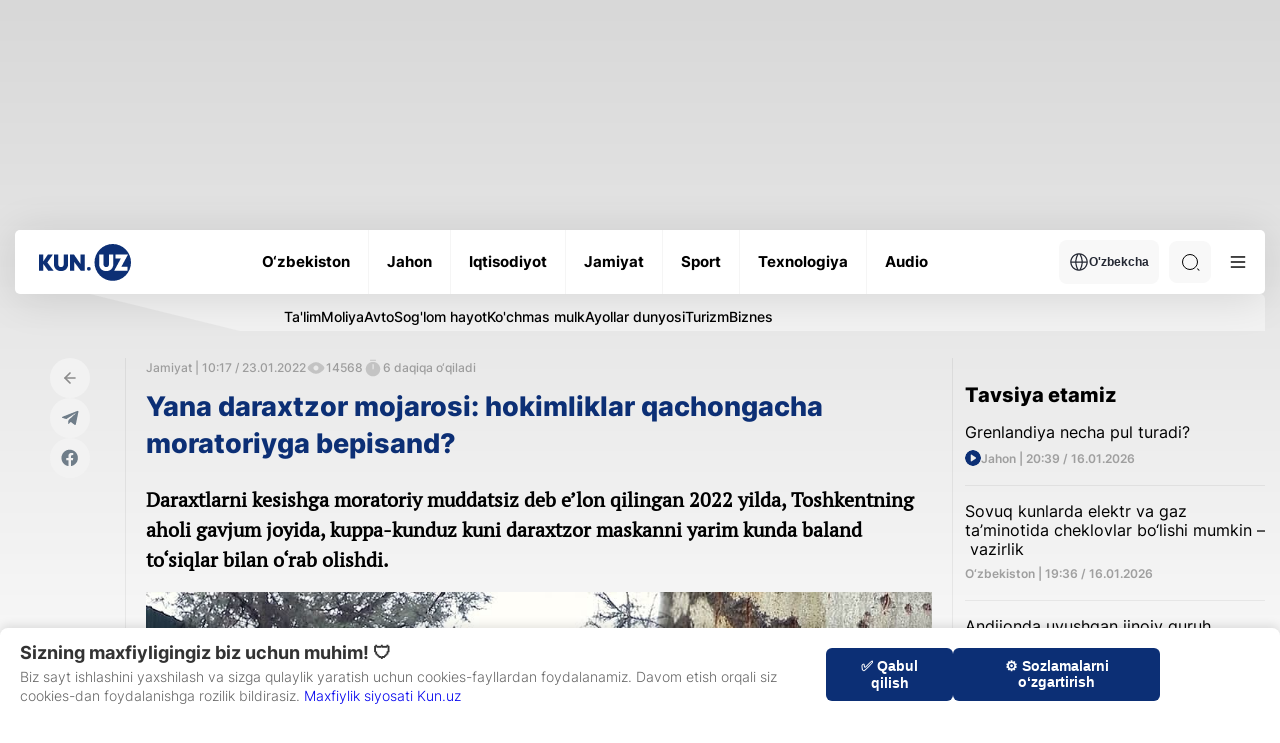

--- FILE ---
content_type: text/html; charset=UTF-8
request_url: https://kun.uz/news/2022/01/23/yana-daraxtzor-mojarosi-hokimliklar-qachongacha-moratoriyga-bepisand
body_size: 23126
content:
<!DOCTYPE html>
<html lang="uz">
<head>
    <meta charset="UTF-8" />
    <meta http-equiv="X-UA-Compatible" content="IE=edge" />
    <meta name="viewport" content="width=device-width, initial-scale=1.0" />
    <meta name="author" content="kunu.uz">
    <meta name="description" content="Daraxtlarni kesishga moratoriy muddatsiz deb e’lon qilingan 2022 yilda, Toshkentning aholi gavjum joyida, kuppa-kunduz kuni daraxtzor maskanni yarim kunda baland to‘siqlar bilan o‘rab olishdi.">
<meta name="keywords" content="Yangiliklar,xabarlar,eng so‘nggi yangiliklar, Dunyo Sport">
<meta property="og:title" content="Yana daraxtzor mojarosi: hokimliklar qachongacha moratoriyga bepisand?">
<meta property="og:description" content="Daraxtlarni kesishga moratoriy muddatsiz deb e’lon qilingan 2022 yilda, Toshkentning aholi gavjum joyida, kuppa-kunduz kuni daraxtzor maskanni yarim kunda baland to‘siqlar bilan o‘rab olishdi.">
<meta property="og:type" content="article">
<meta property="og:url" content="https://kun.uz/news/2022/01/23/yana-daraxtzor-mojarosi-hokimliklar-qachongacha-moratoriyga-bepisand">
<meta property="og:locale" content="uz-Latn-UZ">
<meta type="image/jpeg" name="link" href="https://storage.kun.uz/source/8/ssX8XMufzX3CxtXD87TYgtJ6396lAEGz.jpg" rel="image_src">
<meta property="og:image" content="https://storage.kun.uz/source/8/ssX8XMufzX3CxtXD87TYgtJ6396lAEGz.jpg">
<meta property="og:image:secure_url" content="https://storage.kun.uz/source/8/ssX8XMufzX3CxtXD87TYgtJ6396lAEGz.jpg">
<meta property="og:image:alt" content="Yana daraxtzor mojarosi: hokimliklar qachongacha moratoriyga bepisand?">
<meta property="og:site_name" content="Kun.uz">
<link href="/assets/66844a27/css/style.min.css?v=1761064581" rel="stylesheet">
<link href="/assets/66844a27/css/modal.css?v=1752165492" rel="stylesheet">
<link href="/assets/ce4f617e/desktop.css?v=1749135647" rel="stylesheet">
<link href="/assets/e2e8a64a/styleVast.css?v=1747338320" rel="stylesheet">
<script>var jsonLDData = [{"@context":"http:\/\/schema.org","@type":"NewsArticle","image":"https:\/\/storage.kun.uz\/source\/8\/ssX8XMufzX3CxtXD87TYgtJ6396lAEGz.jpg","headline":"Yana daraxtzor mojarosi: hokimliklar qachongacha moratoriyga bepisand?","description":"Daraxtlarni kesishga moratoriy muddatsiz deb e’lon qilingan 2022 yilda, Toshkentning aholi gavjum joyida, kuppa-kunduz kuni daraxtzor maskanni yarim kunda baland to‘siqlar bilan o‘rab olishdi.","datePublished":"2022-01-23T15:17:52+05:00","author":{"@type":"Person","name":"Bobur Akmalov"},"url":"http:\/\/kun.uz\/news\/2022\/01\/23\/yana-daraxtzor-mojarosi-hokimliklar-qachongacha-moratoriyga-bepisand","mainEntityOfPage":{"@type":"WebPage","@id":"http:\/\/kun.uz\/news\/2022\/01\/23\/yana-daraxtzor-mojarosi-hokimliklar-qachongacha-moratoriyga-bepisand"},"keywords":["дарахт","Чилонзор тумани","мораторий"]},{"@context":"http:\/\/schema.org","@type":"Organization","url":"https:\/\/kun.uz\/","name":"Kun.uz","logo":{"@type":"ImageObject","url":"https:\/\/kun.uz\/static\/desktop\/img\/icons\/logo-light.svg"},"contactPoint":[{"@type":"ContactPoint","telephone":"+99878 113 10 10","contactType":"sales"}],"sameAs":["https:\/\/www.facebook.com\/kunuznews","https:\/\/www.youtube.com\/@kunuz_official","https:\/\/www.x.com\/KunUzNews","https:\/\/www.instagram.com\/kun.uz","https:\/\/telegram.me\/kunuzofficial"]}];
var script = document.createElement("script");
script.type = "application/ld+json";
script.text = JSON.stringify(jsonLDData);
document.head.appendChild(script);</script>    <link rel="preconnect" href="https://fonts.googleapis.com" />
    <link rel="preconnect" href="https://fonts.gstatic.com" crossorigin />
    <title>Yana daraxtzor mojarosi: hokimliklar qachongacha moratoriyga bepisand?</title>
    <link rel="shortcut icon" href="/favicon.ico?v=1" />
    <link rel="apple-touch-icon" sizes="180x180" href="/apple-touch-icon.png">
    <link rel="icon" type="image/png" sizes="32x32" href="/favicon32x32.png">
    <link rel="icon" type="image/png" sizes="16x16" href="/favicon1616.png">
    <link rel="icon" type="image/png" href="/favicon.png">
    <link rel="icon" href="/favicon.png" type="image/x-icon">
    

    <meta name="csrf-param" content="_csrf">
<meta name="csrf-token" content="Uqpsu6d2kyBc_xkGz8BTXgyCNMbukxMt98xooOJ9hLAN0z3W1zDDdAOxKzOZrmYkSM5Ol4TGVhqZmyzXkwy34A==">
    <script src="https://yastatic.net/pcode/adfox/loader.js" crossorigin="anonymous"></script>
    <style>
        .news-inner__content-page p {
            margin: 26px 0 !important;
        }
    </style>
</head>
<body class="light">
<!-- Google tag (gtag.js) -->
<script async src="https://www.googletagmanager.com/gtag/js?id=G-QE3KSKDYBZ"></script>
<script>
    window.dataLayer = window.dataLayer || [];
    function gtag(){dataLayer.push(arguments);}
    gtag('js', new Date());
    gtag('config', 'G-QE3KSKDYBZ');

    document.addEventListener("DOMContentLoaded", function () {
        const modal = document.getElementById('consentModal');
        const consent = localStorage.getItem('ga_consent');

        if (!modal) {
            console.error("Error: #consentModal not found!");
            return;
        }

        if (consent === null) {
            modal.style.display = 'block';

            document.getElementById('accept-consent').addEventListener('click', function () {
                const consentSettings = {
                    'ad_storage': 'granted',
                    'analytics_storage': 'granted',
                    'personalization_storage': 'granted',
                    'functionality_storage': 'granted',
                    'security_storage': 'granted'
                };

                localStorage.setItem('ga_consent', JSON.stringify(consentSettings));
                gtag('consent', 'default', consentSettings);
                gtag('js', new Date());
                gtag('config', 'GA_MEASUREMENT_ID');
                modal.style.display = 'none';
            });

            document.getElementById('reject-consent').addEventListener('click', function () {
                localStorage.setItem('ga_consent', 'denied');
                gtag('consent', 'update', { 'analytics_storage': 'denied' });
                modal.style.display = 'none';
            });
        }
    });


</script>
<!-- Yandex.Metrika counter -->
<script type="text/javascript">
    (function (d, w, c) {
        (w[c] = w[c] || []).push(function() {
            try {
                w.yaCounter22022599 = new Ya.Metrika({
                    id:22022599,
                    clickmap:true,
                    trackLinks:true,
                    accurateTrackBounce:true,
                    webvisor:true
                });
            } catch(e) { }
        });

        var n = d.getElementsByTagName("script")[0],
            s = d.createElement("script"),
            f = function () { n.parentNode.insertBefore(s, n); };
        s.type = "text/javascript";
        s.async = true;
        s.src = "https://mc.yandex.ru/metrika/watch.js";

        if (w.opera == "[object Opera]") {
            d.addEventListener("DOMContentLoaded", f, false);
        } else { f(); }
    })(document, window, "yandex_metrika_callbacks");


</script>
<noscript><div><img src="https://mc.yandex.ru/watch/22022599" style="position:absolute; left:-9999px;" alt="" /></div></noscript>
<!-- /Yandex.Metrika counter -->
        <div id="consentModal" class="consent-modal">
        <div class="consent-modal-content">
            <div class="consent-text-section">
                <h2 class="consent-title">Sizning maxfiyligingiz biz uchun muhim! 🛡</h2>
                <p class="consent-text">
                    Biz sayt ishlashini yaxshilash va sizga qulaylik yaratish uchun cookies-fayllardan foydalanamiz. Davom etish orqali siz cookies-dan foydalanishga rozilik bildirasiz.                    <span style="color:darkblue"><a href="/page/consent" target="_blank" style="display: inline;">Maxfiylik siyosati Kun.uz</a></span>

                </p>
            </div>
            <div class="consent-buttons">
<!--                <button id="customize-consent" class="consent-btn customize-btn">--><!--</button>-->
                <button id="accept-consent" class="consent-btn accept-btn">✅ Qabul qilish</button>
                <button id="reject-consent" class="consent-btn reject-btn">⚙️ Sozlamalarni o‘zgartirish</button>
            </div>
        </div>
    </div>


    <div class="main">
    <div class="container">
        <div class='main-ad-banner'> <div id='adfox_163358652822099952'></div>
      <script>
          window.yaContextCb.push(()=>{
              Ya.adfoxCode.create({
                  ownerId: 367651,
                  containerId: 'adfox_163358652822099952',
                  params: {
                      pp: 'g',
                      ps: 'eudb',
                      p2: 'hhiz'
                  }
              })
          })
      </script></div>    </div>
        <header class="header">
            <div class="container">
                <div class="header-wrapper">
                    <div class="header-bottom"><div class="header-bottom__wrap"><a href="/" class="header-bottom__logo">        <img class="logo-light" src="/assets/66844a27/img/icons/logo-light.svg" alt="Logo" /><img class="logo-dark" src="/assets/66844a27/img/icons/logo-dark.svg" alt="Logo" /></a><ul class="header-bottom__list"><li class="header-bottom__item"><a href="/news/category/uzbekiston" class="header-bottom__link"><span data-text="O‘zbekiston"> O‘zbekiston </span> </a></li><li class="header-bottom__item"><a href="/news/category/jahon" class="header-bottom__link"><span data-text="Jahon"> Jahon </span> </a></li><li class="header-bottom__item"><a href="/news/category/iqtisodiyot" class="header-bottom__link"><span data-text="Iqtisodiyot"> Iqtisodiyot </span> </a></li><li class="header-bottom__item"><a href="/news/category/jamiyat" class="header-bottom__link"><span data-text="Jamiyat"> Jamiyat </span> </a></li><li class="header-bottom__item"><a href="/news/category/sport" class="header-bottom__link"><span data-text="Sport"> Sport </span> </a></li><li class="header-bottom__item"><a href="/news/category/texnologiya" class="header-bottom__link"><span data-text="Texnologiya"> Texnologiya </span> </a></li><li class="header-bottom__item"><a href="/news/audio/list" class="header-bottom__link"><span data-text="Audio"> Audio </span> </a></li></ul><div class="header-bottom__right"><div class="header-bottom__lang"><button class="header-bottom__lang-btn"><img src="/assets/66844a27/img/icons/language.svg" alt="" />O'zbekcha</button><ul class="header-bottom__lang-list"><li class="header-bottom__lang-item"><a class="lang-link" href="/changelang/kr?c=%2Fkr%2Fnews%2F2022%2F01%2F23%2Fyana-daraxtzor-mojarosi-hokimliklar-qachongacha-moratoriyga-bepisand">Ўзбекча</a></li><li class="header-bottom__lang-item"><a class="lang-link" href="/changelang/ru?c=%2Fru%2Fnews%2F2022%2F01%2F23%2Fyana-daraxtzor-mojarosi-hokimliklar-qachongacha-moratoriyga-bepisand">Русский</a></li><li class="header-bottom__lang-item"><a class="lang-link" href="/changelang/en?c=%2Fen%2Fnews%2F2022%2F01%2F23%2Fyana-daraxtzor-mojarosi-hokimliklar-qachongacha-moratoriyga-bepisand">English</a></li></ul></div><div class="header-bottom__search"><form action="/news/search" method="get"><input type="text" id="search-input" class="header-bottom__search-input" name="q" value="" placeholder="Qidiruv" required="true"> <div class="search-button center-position"><div class="search-icon"></div></div></form></div><button class="header-bottom__menu">
              <svg width="24" height="24" viewBox="0 0 100 100">
                <path class="line line1"
                  d="M 20,29.000046 H 80.000231 C 80.000231,29.000046 94.498839,28.817352 94.532987,66.711331 94.543142,77.980673 90.966081,81.670246 85.259173,81.668997 79.552261,81.667751 75.000211,74.999942 75.000211,74.999942 L 25.000021,25.000058" />
                <path class="line line2" d="M 20,50 H 80" />
                <path class="line line3"
                  d="M 20,70.999954 H 80.000231 C 80.000231,70.999954 94.498839,71.182648 94.532987,33.288669 94.543142,22.019327 90.966081,18.329754 85.259173,18.331003 79.552261,18.332249 75.000211,25.000058 75.000211,25.000058 L 25.000021,74.999942" />
              </svg>
            </button></div></div></div><div class="header-categories">
            <div class="header-categories__wrapper">
                <ul class="header-categories__list"><li class="header-categories__item">
                <a href="https://kun.uz/news/category/talim" class="header-categories__link">Ta'lim</a>
              </li><li class="header-categories__item">
                <a href="https://kun.uz/news/category/moliya" class="header-categories__link">Moliya</a>
              </li><li class="header-categories__item">
                <a href="https://kun.uz/news/category/avto" class="header-categories__link">Avto</a>
              </li><li class="header-categories__item">
                <a href="https://kun.uz/news/category/soglom-hayot" class="header-categories__link">Sog'lom hayot</a>
              </li><li class="header-categories__item">
                <a href="https://kun.uz/news/category/kuchmas-mulk" class="header-categories__link">Ko'chmas mulk</a>
              </li><li class="header-categories__item">
                <a href="https://kun.uz/news/category/ayollar-dunyosi" class="header-categories__link">Ayollar dunyosi</a>
              </li><li class="header-categories__item">
                <a href="https://kun.uz/news/category/turizm" class="header-categories__link">Turizm</a>
              </li><li class="header-categories__item">
                <a href="https://kun.uz/news/category/biznes" class="header-categories__link">Biznes</a>
              </li></ul>
            </div>
        </div><div class="header-dropdown">
            <div class="header-dropdown__menu">
              <ul class="header-dropdown__list">
                <li class="header-dropdown__item">
                  <a href="/news/list?f=video" class="header-dropdown__link"> - Videolavhalar </a>
                </li>
                <li class="header-dropdown__item">
                  <a href="/news/list?f=photo" class="header-dropdown__link"> - Fotolavhalar </a>
                </li>
                <li class="header-dropdown__item">
                  <a href="/news/actual" class="header-dropdown__link"> - Dolzarb xabarlar </a>
                </li><li class="header-dropdown__item"><a href="/news/time/hayotiy-hikoyalar" class="header-dropdown__link"> - Hayotiy hikoyalar </a></li></ul>
              <ul class="header-dropdown__list"><li class="header-dropdown__item">
                  <a href="/news/editors-choice" class="header-dropdown__link"> - Muharrir tanlovi</a>
                </li>
                <li class="header-dropdown__item">
                  <a href="/authored" class="header-dropdown__link"> - Maqolalar </a>
                </li>
                <li class="header-dropdown__item">
                  <a href="/time/news" class="header-dropdown__link"> - Kun mavzulari </a>
                </li>
                <li class="header-dropdown__item">
                  <a href="/our-team" class="header-dropdown__link"> - Bizning jamoa</a>
                </li>
              </ul>
              <ul class="header-dropdown__list active">
                <li class="header-dropdown__item">
                  <a href="/page/reklama" class="header-dropdown__link"> -  Reklama tariflari </a>
                </li>
                <li class="header-dropdown__item">
                  <a href="/page/reklama#mediakit" class="header-dropdown__link"> - Media kit </a>
                </li>
                
              </ul>
              <div class="header-dropdown__img">
              <div class="--light">
              <img src="/assets/66844a27/img/business-bg.png" alt=""/>
              <img src="/assets/66844a27/img/business-bg-img.png" alt=""/>
            </div>
            <div class="--dark">
              <img src="/assets/66844a27/img/business-bg-dark.png" alt=""/>
              <img src="/assets/66844a27/img/business-bg-img-dark.png" alt=""/>
            </div>
                
              </div>
            </div>
            <div class="header-dropdown__settings">
              <h4 class="header-dropdown__settings-title">Qoʻshimcha funksionallar</h4>
              <ul class="header-dropdown__settings-list">
                
                <li class="header-dropdown__settings-item">
                  <p class="header-dropdown__settings-text">Tungi ko‘rinish</p>
                  <div class="header-dropdown__settings-theme">
                    <input type="checkbox" id="theme" />
                    <label for="theme">Toggle</label>
                    <div class="moon"></div>
                    <div class="sun"></div>
                  </div>
                </li>
              </ul>
            </div><div class="header-dropdown__regions"><li class="region-item active"><a href="/region/toshkent" class="region-item__link">Toshkent sh.</a></li><li class="region-item active"><a href="/region/qoraqalpogiston" class="region-item__link">Qoraqalpog‘iston</a></li><li class="region-item active"><a href="/region/andijon" class="region-item__link">Andijon</a></li><li class="region-item active"><a href="/region/fargona" class="region-item__link">Farg‘ona</a></li><li class="region-item active"><a href="/region/namangan" class="region-item__link">Namangan</a></li><li class="region-item active"><a href="/region/samarqand" class="region-item__link">Samarqand</a></li><li class="region-item active"><a href="/region/buxoro" class="region-item__link">Buxoro</a></li><li class="region-item active"><a href="/region/xorazm" class="region-item__link">Xorazm</a></li><li class="region-item active"><a href="/region/surxondaryo" class="region-item__link">Surxondaryo</a></li><li class="region-item active"><a href="/region/qashqadaryo" class="region-item__link">Qashqadaryo</a></li><li class="region-item active"><a href="/region/jizzax" class="region-item__link">Jizzax</a></li><li class="region-item active"><a href="/region/sirdaryo" class="region-item__link">Sirdaryo</a></li><li class="region-item active"><a href="/region/toshkent-viloyati" class="region-item__link">Toshkent vil.</a></li><li class="region-item active"><a href="/region/navoiy" class="region-item__link">Navoiy</a></li></div></div>                </div>
            </div>
        </header>
        <main>
            <div class="news-inner">
    <div class="container">
        <div class="news-inner__block">
            <div class="news-inner__left">
                <div class="news-inner__head">
                    <div class="news-inner__wrapper">
                        <div class="news-inner__socials-wrapper">
                            <div class="news-inner__socials">
                                <a href="/" class="news-inner__socials-link">
                                    <img src="/assets/66844a27/img/icons/page-back.svg" alt="" />
                                </a>
                                <a href="#" class="news-inner__socials-link s_telegram">
                                    <svg width="22" height="22" viewBox="0 0 29 29" fill="none" xmlns="http://www.w3.org/2000/svg">
                                        <path
                                                d="M12.4457 17.3222L12.087 22.5112C12.6002 22.5112 12.8224 22.2845 13.089 22.0122L15.4949 19.6472L20.4803 23.4024C21.3946 23.9265 22.0388 23.6505 22.2854 22.5372L25.5578 6.7658L25.5587 6.76487C25.8487 5.3747 25.0699 4.83108 24.1791 5.17212L4.94413 12.7465C3.63138 13.2706 3.65126 14.0233 4.72097 14.3644L9.63859 15.9376L21.0612 8.58623C21.5988 8.2201 22.0876 8.42268 21.6855 8.78881L12.4457 17.3222Z"
                                                fill="#6F7D89"
                                        />
                                    </svg>
                                </a>
                                <a href="#" class="news-inner__socials-link s_facebook">
                                    <svg width="22" height="22" viewBox="0 0 29 29" fill="none" xmlns="http://www.w3.org/2000/svg">
                                        <path
                                                d="M14.0758 3.52441C8.08825 3.52441 3.23438 8.40796 3.23438 14.4321C3.23438 19.8765 7.19893 24.389 12.3819 25.2073V17.5851H9.62912V14.4321H12.3819V12.029C12.3819 9.29528 14.0004 7.78523 16.4768 7.78523C17.6629 7.78523 18.9036 7.99827 18.9036 7.99827V10.6826H17.5365C16.1898 10.6826 15.7698 11.5234 15.7698 12.386V14.4321H18.7766L18.296 17.5851H15.7698V25.2073C20.9527 24.389 24.9173 19.8765 24.9173 14.4321C24.9173 8.40796 20.0633 3.52441 14.0758 3.52441Z"
                                                fill="#6F7D89"
                                        />
                                    </svg>
                                </a>
                            </div>
                        </div>
                        <div class="news-inner__content">
                            <div class="news-inner__content-head">
                                <div class="news-inner__content-stats">
                                    <span>Jamiyat | 10:17 / 23.01.2022 </span>

                                    <div class="news-inner__content-stats-info">
                                        <span class="eye-icon"></span>
                                        <span>14568</span>
                                    </div>
                                    <div class="news-inner__content-stats-info">
                                        <span class="timer-icon"></span>
                                        <span>6 daqiqa o‘qiladi</span>
                                    </div>
                                                                        
                                </div>
                                <h1 class="news-inner__content-title" style="font-size:1.6875em;">Yana daraxtzor mojarosi: hokimliklar qachongacha moratoriyga bepisand?</h1>
                                                                <p class="news-inner__content-desc">Daraxtlarni kesishga moratoriy muddatsiz deb e’lon qilingan 2022 yilda, Toshkentning aholi gavjum joyida, kuppa-kunduz kuni daraxtzor maskanni yarim kunda baland to‘siqlar bilan o‘rab olishdi.</p>
                                                                                                 <div class="news-inner__content-page">
                                    <div id="videoContainer"
    data-vast-url="https://yandex.ru/ads/adfox/389950/getCode?p1=dlduf&p2=hiuy&puid1=&puid2=&puid3=&puid4="
    data-vast-skip-text="O'tkazib yuborish"
    data-youtube-url="https://www.youtube.com/embed/tU2mc_inlZg">

    <div id="initialPlayerState" style="position: relative; width: 100%; height: 100%; cursor: pointer;">
        <img id="adImage" src="https://storage.kun.uz/source/8/ssX8XMufzX3CxtXD87TYgtJ6396lAEGz.jpg" alt="Video thumbnail" style="width: 100%; height: 100%; display: block;">
        <div id="playButtonOverlay">
            <div class="playIconTriangle"></div>
        </div>
    </div>
     <div id="clickThroughOverlay" style="display: none; position: absolute; top: 0; left: 0; width: 100%; height: 100%; cursor: pointer; z-index: 10;"></div>

    <video id="vastVideo" controls playsInline style="display: none;"></video>
        {Yii::t(}
    <div id="skipCountdown">O'tkazib yuborish 6s</div>
    <button id="skipButton">O'tkazib yuborish</button>

    <div id="youtubePlayer"></div>
</div>

<p dir="auto">Voqea Chilonzor tumani 3-daha, Chilonzor savdo markazi deb nomlanadigan hududda, tuman prokuraturasi binosining ro‘parasida, katta yo‘l yoqasida ro‘y bergan.</p>

<p dir="auto">Yaqindagina Yunusobod tumani va Andijon shahrida sodir bo‘lgan voqealar, bu holatlarning rezonansi va jamoatchilikning kuchli noroziligi yerlarni sotayotgan, qurilishga ruxsat berayotgan hokimliklar-u yerni sotib olayotgan investorlarga ogohlik qo‘ng‘irog‘i o‘laroq yangramayapti, shekilli.</p>

<p dir="auto">Kun.uz muxbiri voqeani o‘rganish uchun Chilonzorga yo‘l oldi va aytilgan hududda 4 metrli baland to‘siqlar ro‘parasidan chiqdi.</p>

<figure class="image"><img alt="" src="https://storage.kun.uz/source/8/svqnKvC_iAt57sxyFflqhRqybyFAT3TU.jpg" />
<figcaption>Daraxtzor o‘rab olinishidan oldingi holat</figcaption>
</figure>

<figure class="image"><img alt="" src="https://storage.kun.uz/source/8/ZMUNb2xTYfLyoo_W5PMEzpgwO7YTqA2P.jpg" />
<figcaption>Daraxtzor o‘rab olinganidan keyingi holat</figcaption>
</figure>

<p dir="auto">Dastlab o‘rab olingan hudud atrofidagi biznes egalarini tingladik. Ular to‘satdan bir kunning ichida, hech kimga tushuntirish bermasdan to‘siq o‘rnatib tashlangani, bu yerda nimalar bo‘layotganini tushunmayotganlarini aytishdi.</p>

<p dir="auto">Biz holat bo‘yicha Chilonzor tumani hokimligi mas’ul vakili Sardor Maqsudov bilan bog‘landik. Bizning so‘rovimizga labbay deya voqea joyiga yetib kelgan mas’ul holatdan xabardor ekanini bildirdi.</p>

<p dir="auto">Toshkent shahar hokimining 2020 yil 3 sentyabrdagi qaroriga ko‘ra, Dream House Stroy kompaniyasiga Chilonzor 3-dahasidagi mazkur yerdan 20 sotix ajratilgan. Shu yerga tutash obektlar egalari esa ko‘rsatilgan 20 sotix emas, 40 sotix yer o‘rab olinganini ma’lum qilishdi.</p>

<p dir="auto"><img alt="" height="741" src="https://storage.kun.uz/source/8/v6EAKHITLjOiGF_iznl4wNigb4VSnmdW.jpg" width="500" /></p>

<p dir="auto"><img alt="" height="741" src="https://storage.kun.uz/source/8/F41D5ih2XQutlySFiB1E78MwDF_RkbS4.jpg" width="500" /></p>

<p dir="auto">Biz investor bilan bog‘lanishga harakat qildik va o‘zini shu joyning egasi va investor deb tanishtirgan Umar G‘afforov kameraga gapirishni istamagani holda daraxtlarni xatlovdan o‘tkazish uchun Ekologiya qo‘mitasi vakillari va bizga o‘rab olingan hudud darvozasini ochib berdi.</p>

<p dir="auto">U hududda birorta daraxtga zarar yetkazmasligini, kichik daraxtlarni yaqin atrofdagi bo‘sh yerga ko‘chirib o‘tkazib, parvarishini nazoratga olishini, katta daraxtlarga ziyon yetkazmagan holda qurilish qilishga va’da berdi. Investorning so‘zlariga ko‘ra, bu yerda biznes markaz va mehmonxona barpo etiladi.</p>

<p dir="auto"><img alt="ckRdGJuW1olJ_j5iNnjuXBdNnrUkzhTZ.jpg (720×1067)" height="741" src="https://storage.kun.uz/source/8/ckRdGJuW1olJ_j5iNnjuXBdNnrUkzhTZ.jpg" width="500" /></p>

<p dir="auto">Voqea joyiga yetib kelgan tuman ekologiya inspektori O‘ktam O‘tkirov, Ekopolitsiya safdori Faxriddin Hamzayev va daraxtlar xatlovini amalga oshirgan tuman inspektori Farhod Boltaboyev hududdagi barcha daraxtlar saqlab qolish uchun nazoratga olinganini ta’kidlashdi.</p>

<p dir="auto"><img alt="" src="https://storage.kun.uz/source/8/tWrnQs483pJaIO_Wo7gNj5ZJMFsT2vim.jpg" /></p>

<p dir="auto">Yana bir holat e’tiborli. Hudud profilaktika inspektori va mahalla raisi ekologlarning chaqirig‘iga binoan voqea joyiga yetib kelishdi. Lekin nozir bizga: &ldquo;Kameraga intervyu bermayman&rdquo; degan bo‘lsa, mahalla raisi hatto ismini aytishni istamadi. Voqeadan bexabarman, degan mahalla oqsoqoli bir necha bor hokimlikka qo‘ng‘iroq qilib, voqea yuzasidan gaplashganiga, o‘zini voqeadan xabari bor-u, bunday tus olishini kutmagan odamdek tutganiga guvoh bo‘ldik. Bexabarlikmi shu? Qiziq, o‘z mahallasida katta bir hududni, boz ustiga ko‘cha yoqasidagi daraxtzorni kimdir 4 metrli to‘siq bilan o‘rab olarkan-da, raisning xabari bo‘lmas ekan.</p>

<p dir="auto">Uchastka nozirlari qachondan intervyudan qochadigan bo‘lib qolishdi? Nega ular o‘z hududlarida bo‘layotgan voqea haqida aqalli ikki og‘iz tushuntirish berishmaydi? Yo Ichki ishlar vazirligidan ruxsatsiz &ldquo;gapirmaysanlar&rdquo; degan topshiriq bo‘lganmi?</p>

<p dir="auto"><img alt="" src="https://storage.kun.uz/source/8/OoLdRxUgFh2ElY3JiNk4vGt6SpqQ-XKu.jpg" /></p>

<p dir="auto"><img alt="" src="https://storage.kun.uz/source/8/mtr9iPVgoazkp46SceroU2X3m0hbeT5.jpg" /></p>

<p dir="auto">To‘g‘ri, biz kimdan intervyu olmaylik, kimga mikrofon va kamera tutmaylik, avvalo roziligini olamiz. Shunga yarasha butun boshli mahalla noziri bo‘layotgan voqealarni ko‘ra turib, hammani xotirjam qilib qo‘yishi mumkin edi-ku. Bu borada IIV matbuot xizmati munosabat bildirsa, faqat xursand bo‘lar edik.</p>

<p dir="auto">Rostini aytganda, investor bu hududda nima qurishi o‘zining ishi. Biz masalaning bu tomonlariga aralashmaymiz. Ehtimol, kompaniya egalari bu yerni olayotganida daraxtzor ekanini bilmagandir ham, lekin joyni ajratib berayotgan hokimlik-chi? Masala shudir: Toshkent shahar hokimligi Prezident farmoni asosida daraxtlarni kesishga qo‘yilgan moratoriydan bexabar bo‘lganmi? Axir 2020 yilda ham moratoriy amalda edi-ku. Nahotki quyuq daraxtzor bo‘lgan yerlar shu taxlit sotilib ketgan?</p>

<p dir="auto">Bu birinchi va oxirgi holat emas-ku, to‘g‘rimi? Ekologiya sohasini yoritar ekanmiz, biz bu kabi holatlarga takror va takror duch kelyapmiz. Nega? Nega bog‘lar, xiyobonlar, ko‘p qavatli uylar va boshqa joylardagi daraxtzorlardan iborat joylar investitsiya va biznes niqobi ostida sotib yuborilyapti? Buning oxiri bormi?</p>

<p dir="auto"><img alt="" src="https://storage.kun.uz/source/8/ucKVcBXUn9Ndp1bt7qN77L7PWsi0-rEv.jpg" /></p>

<p dir="auto"><img alt="" src="https://storage.kun.uz/source/8/05q1Y0Y7SevIqvz1e5qSY4yTV3SP5hOg.jpg" /></p>

<p dir="auto">Endilikda, moratoriy muddatsiz uzaytirilgach, davlat rahbarining o‘zi &ldquo;Yashil makon&rdquo; loyihasini shaxsan nazoratiga olgach, vaziyat o‘zgarar? Balki bundan buyog‘iga qarorlar qayta ko‘rib chiqilib, avvalroq o‘ylamay-netmay investorlarga berib yuborilgan yashil maydonlar qaytarib olinar? Axir shahar aholiniki-ku. Oddiy odamlardan bunday dam olish va kislorod zonalari tortib olinaversa, ertaga bizdan keyin nima, cho‘l qoladimi?</p>

<p dir="auto">Umid qilamiz, bu kabi keyslar qayta ko‘rib chiqiladi. Kun.uz esa o‘zi yoritgan holatlarning keyingi taqdirini ham nazorat qiladi va voqealar rivojini kuzatib boradi.</p>

<p dir="auto">Maqsadimiz &ndash; ekologiya ham, biznes egasi ham zarar ko‘rmasin. Halol va to‘g‘ri ish yuritadigan kompaniyalar ko‘paysin, ular o‘ziga va xalqqa naf keltiradigan loyihalarni amalga oshirsin, ekologiya ham bundan zarar ko‘rmasin.</p>

<p dir="auto" style="text-align:right"><strong>Bobur Akmalov,<br />
Kun.uz muxbiri<br />
Tasvirchi:<br />
Azimjon Vohidov</strong></p>

                                    <div id="adv">
                                        <div id="adfox_163671557394827494"></div>
                                        <script>
                                            window.yaContextCb.push(()=>{
                                                Ya.adfoxCode.create({
                                                    ownerId: 367651,
                                                    containerId: 'adfox_163671557394827494',
                                                    params: {
                                                        pp: 'h',
                                                        ps: 'feps',
                                                        p2: 'hjmx'
                                                    }
                                                })
                                            })
                                        </script>
                                    </div>
                                </div>
                            </div>
                                                            <div class="news-inner__author">

                                    <svg width="24" height="24" viewBox="0 0 24 24" fill="none" xmlns="http://www.w3.org/2000/svg">
                                        <path d="M12 12C14.21 12 16 10.21 16 8C16 5.79 14.21 4 12 4C9.79 4 8 5.79 8 8C8 10.21 9.79 12 12 12ZM12 14C9.33 14 4 15.34 4 18V20H20V18C20 15.34 14.67 14 12 14Z" fill="#6F7D89"/>
                                    </svg>
                                    <span>Muallif:&nbsp;</span>
                                    <a href="/news/author/Bobur+Akmalov">
                                        Бобур Акмалов                                    </a>
                                </div>
                                                        <div class="news-inner__tags">
                                                                <a href="/news/list?f=tag&name=%D0%B4%D0%B0%D1%80%D0%B0%D1%85%D1%82" class="news-inner__tag">#daraxt</a>
                                                                <a href="/news/list?f=tag&name=%D0%A7%D0%B8%D0%BB%D0%BE%D0%BD%D0%B7%D0%BE%D1%80+%D1%82%D1%83%D0%BC%D0%B0%D0%BD%D0%B8" class="news-inner__tag">#Chilonzor tumani</a>
                                                                <a href="/news/list?f=tag&name=%D0%BC%D0%BE%D1%80%D0%B0%D1%82%D0%BE%D1%80%D0%B8%D0%B9" class="news-inner__tag">#moratoriy</a>
                                                            </div>
                            
                            
                        </div>
                    </div>
                </div>
            </div>
            <div class="news-inner__right">
                <div class="main-news__right" id="recomended-news-content" data='{"url":"\/news\/list?f=recommended","ph":false}'></div>
                <div class="main-news__right" id="last-newsl" data='{"url":"\/news\/list?f=latest&l=5","mb":true,"max_card":4}'></div>
            </div>
        </div>
                    <h3 class="big-title">Mavzuga oid</h3>
            <div class="main-life__list news-inner__life-list">
                                    <a class="main-life__item" href="/news/2025/07/18/bu-tabiatga-beshafqat-munosabat-deputat-tadbirkor-murod-nazarovning-taklifini-tanqid-qildi">
                        <div class="main-life__item-img">
                            <img src="https://storage.kun.uz/source/thumbnails/_medium/11/2rfzT9nYzxvUTHNpvpeSOgFrfrc8k12g_medium.jpg" />
                        </div>
                        <div>
                                                            <div class="gray-text">
                                                                   <p class="">17:16 / 18.07.2025</p></div>
                            <h3 class="main-life__item-title">«Bu tabiatga beshafqat munosabat» – deputat tadbirkor Murod Nazarovning taklifini tanqid qildi</h3>
                        </div>
                    </a>
                                    <a class="main-life__item" href="/news/2025/03/05/ekologiya-vazirligi-daraxtlar-kesilishi-kamayib-borayotganini-elon-qildi">
                        <div class="main-life__item-img">
                            <img src="https://storage.kun.uz/source/thumbnails/_medium/11/ZC0Fw2qJXgvnnNRvfI10B4SVdq1R74dS_medium.jpg" />
                        </div>
                        <div>
                                                            <div class="gray-text">
                                                                   <p class="">21:53 / 05.03.2025</p></div>
                            <h3 class="main-life__item-title">Ekologiya vazirligi daraxtlar kesilishi kamayib borayotganini e’lon qildi</h3>
                        </div>
                    </a>
                                    <a class="main-life__item" href="/news/2025/01/09/2028-yil-1-yanvargacha-ov-qilishga-moratoriy-joriy-etilishi-mumkin">
                        <div class="main-life__item-img">
                            <img src="https://storage.kun.uz/source/thumbnails/_medium/10/F7Qkcjyl3E_68Sr_XEhi2uMs0iOAPg8u_medium.jpg" />
                        </div>
                        <div>
                                                            <div class="gray-text">
                                                                   <p class="">07:35 / 09.01.2025</p></div>
                            <h3 class="main-life__item-title">2028 yil 1 yanvargacha ov qilishga moratoriy joriy etilishi mumkin</h3>
                        </div>
                    </a>
                                    <a class="main-life__item" href="/news/2024/09/14/noruda-materiallarni-qazib-olish-boyicha-moratoriy-tatbiq-etilgan-hududlar-chegarasi-belgilandi">
                        <div class="main-life__item-img">
                            <img src="https://storage.kun.uz/source/thumbnails/_medium/10/AxY48idJYP27BOHvEBmYC9ESAoL1oelh_medium.jpg" />
                        </div>
                        <div>
                                                            <div class="gray-text">
                                                                   <p class="">08:31 / 14.09.2024</p></div>
                            <h3 class="main-life__item-title">Noruda materiallarni qazib olish bo‘yicha moratoriy tatbiq etilgan hududlar chegarasi belgilandi</h3>
                        </div>
                    </a>
                            </div>
                            <div class="main-business" id="business-news" data='{"url":"\/news\/list?f=business","title":"E`lonlar","link_title":"Hamkorlik qilish","link":"\/page\/reklama","img1":"\/assets\/66844a27\/img\/icons\/swiper-prev.svg","img2":"\/assets\/66844a27\/img\/icons\/swiper-next.svg","letter":"\/assets\/66844a27\/img\/icons\/business-icon.svg","max_card":7}'></div>
            </div>
</div>
<div id="nnl-fullscreen-slot"></div>
<script>

</script>
        </main>

    </div>
    <div class="modal" id="main-modal"></div>
    <footer class="footer">
        <div class="container">
            <div class="footer-top">
                <a href="/" class="footer-top__logo">
                    <img src="/assets/66844a27/img/icons/logo-grey.svg" alt="" />
                </a>
                <ul class="footer-top__list">
                    <li class="footer-top__item">
                        <a href="/page/about" class="footer-top__link" data-title="Sayt haqida"> Sayt haqida </a>
                    </li>
                    <li class="footer-top__item">
                        <a href="/news/rss" target="_blank" class="footer-top__link" data-title="RSS"> RSS </a>
                    </li>
                    <li class="footer-top__item">
                        <a href="/contact" class="footer-top__link" data-title="Aloqa"> Aloqa </a>
                    </li>
                    <li class="footer-top__item">
                        <a href="/page/reklama" class="footer-top__link" data-title="Reklama"> Reklama </a>
                    </li>
                                        <li class="footer-top__item">
                        <a href="/our-team" class="footer-top__link" data-title="Kun.uz jamoasi"> Kun.uz jamoasi </a>
                    </li>
                </ul>
                <ul class="footer-top__social-list">
                    <li class="footer-top__social-item">
                        <a href="https://telegram.me/kunuzofficial" target="_blank" class="footer-top__social-link">
                            <svg width="20" height="20" viewBox="0 0 20 20" fill="none" xmlns="http://www.w3.org/2000/svg">
                                <g clip-path="url(#clip0_10_2318)">
                                    <path fill-rule="evenodd" clip-rule="evenodd"
                                          d="M20 10C20 15.5228 15.5228 20 10 20C4.47715 20 0 15.5228 0 10C0 4.47715 4.47715 0 10 0C15.5228 0 20 4.47715 20 10ZM10.3584 7.38244C9.38571 7.787 7.44178 8.62433 4.52658 9.89443C4.05319 10.0827 3.80521 10.2668 3.78264 10.4469C3.74449 10.7512 4.12559 10.8711 4.64456 11.0343C4.71515 11.0565 4.7883 11.0795 4.86328 11.1038C5.37386 11.2698 6.06069 11.464 6.41774 11.4717C6.74162 11.4787 7.10311 11.3452 7.5022 11.0711C10.226 9.2325 11.632 8.30317 11.7203 8.28314C11.7825 8.26901 11.8688 8.25123 11.9273 8.3032C11.9858 8.35518 11.98 8.4536 11.9738 8.48C11.9361 8.64095 10.4401 10.0318 9.66593 10.7515C9.42459 10.9759 9.25339 11.135 9.2184 11.1714C9.14 11.2528 9.06011 11.3298 8.98332 11.4038C8.50897 11.8611 8.15326 12.204 9.00301 12.764C9.41136 13.0331 9.73812 13.2556 10.0641 13.4776C10.4201 13.7201 10.7752 13.9619 11.2347 14.2631C11.3517 14.3398 11.4635 14.4195 11.5724 14.4971C11.9867 14.7925 12.359 15.0578 12.8188 15.0155C13.086 14.9909 13.3621 14.7397 13.5022 13.9903C13.8335 12.2193 14.4847 8.38205 14.6352 6.80081C14.6484 6.66227 14.6318 6.48498 14.6185 6.40715C14.6051 6.32931 14.5773 6.21842 14.4761 6.13633C14.3563 6.03911 14.1714 6.01861 14.0886 6.02007C13.7125 6.0267 13.1355 6.22735 10.3584 7.38244Z"
                                          fill="#0B0B0B" />
                                </g>
                                <defs>
                                    <clipPath id="clip0_10_2318">
                                        <rect width="20" height="20" fill="white" />
                                    </clipPath>
                                </defs>
                            </svg>
                        </a>
                    </li>
                    <li class="footer-top__social-item">
                        <a href="https://www.facebook.com/kunuznews/" target="_blank" class="footer-top__social-link">
                            <svg width="20" height="20" viewBox="0 0 20 20" fill="none" xmlns="http://www.w3.org/2000/svg">
                                <g clip-path="url(#clip0_10_2314)">
                                    <path
                                            d="M20 10C20 4.47715 15.5229 0 10 0C4.47715 0 0 4.47715 0 10C0 14.9912 3.65684 19.1283 8.4375 19.8785V12.8906H5.89844V10H8.4375V7.79688C8.4375 5.29063 9.93047 3.90625 12.2146 3.90625C13.3084 3.90625 14.4531 4.10156 14.4531 4.10156V6.5625H13.1922C11.95 6.5625 11.5625 7.3334 11.5625 8.125V10H14.3359L13.8926 12.8906H11.5625V19.8785C16.3432 19.1283 20 14.9912 20 10Z"
                                            fill="#0B0B0B" />
                                </g>
                                <defs>
                                    <clipPath id="clip0_10_2314">
                                        <rect width="20" height="20" fill="white" />
                                    </clipPath>
                                </defs>
                            </svg>
                        </a>
                    </li>
                    <li class="footer-top__social-item">
                        <a href="https://x.com/KunUzNews" target="_blank" class="footer-top__social-link">
                            <svg width="20" height="20" viewBox="0 0 20 20" fill="none" xmlns="http://www.w3.org/2000/svg">
                                <g clip-path="url(#clip0_10_2315)">
                                    <path
                                            d="M6.2918 18.125C13.8371 18.125 17.9652 11.8723 17.9652 6.45155C17.9652 6.27577 17.9613 6.09608 17.9535 5.9203C18.7566 5.33955 19.4496 4.62021 20 3.79608C19.2521 4.12883 18.458 4.34615 17.6449 4.44061C18.5011 3.92742 19.1421 3.12123 19.4492 2.17147C18.6438 2.6488 17.763 2.98551 16.8445 3.16718C16.2257 2.50963 15.4075 2.07426 14.5164 1.92838C13.6253 1.78249 12.711 1.93421 11.9148 2.36008C11.1186 2.78595 10.4848 3.46225 10.1115 4.28443C9.73825 5.1066 9.64619 6.02885 9.84961 6.90858C8.21874 6.82674 6.62328 6.40309 5.16665 5.66508C3.71002 4.92708 2.42474 3.8912 1.39414 2.6246C0.870333 3.5277 0.710047 4.59637 0.945859 5.61341C1.18167 6.63045 1.79589 7.51954 2.66367 8.09999C2.01219 8.0793 1.37498 7.9039 0.804688 7.58827V7.63905C0.804104 8.58679 1.13175 9.50549 1.73192 10.239C2.3321 10.9725 3.16777 11.4755 4.09687 11.6625C3.49338 11.8276 2.85999 11.8517 2.2457 11.7328C2.50788 12.5479 3.01798 13.2607 3.70481 13.7719C4.39164 14.2831 5.22093 14.5672 6.07695 14.5844C4.62369 15.7259 2.82848 16.3451 0.980469 16.3422C0.652739 16.3417 0.325333 16.3216 0 16.282C1.87738 17.4865 4.06128 18.1262 6.2918 18.125Z"
                                            fill="#0B0B0B" />
                                </g>
                                <defs>
                                    <clipPath id="clip0_10_2315">
                                        <rect width="20" height="20" fill="white" />
                                    </clipPath>
                                </defs>
                            </svg>
                        </a>
                    </li>

                    <li class="footer-top__social-item">
                        <a href="https://www.instagram.com/kun.uz" target="_blank" class="footer-top__social-link">
                            <svg width="20" height="20" viewBox="0 0 20 20" fill="none" xmlns="http://www.w3.org/2000/svg">
                                <g clip-path="url(#clip0_10_2316)">
                                    <path
                                            d="M10 1.80078C12.6719 1.80078 12.9883 1.8125 14.0391 1.85937C15.0156 1.90234 15.543 2.06641 15.8945 2.20313C16.3594 2.38281 16.6953 2.60156 17.043 2.94922C17.3945 3.30078 17.6094 3.63281 17.7891 4.09766C17.9258 4.44922 18.0898 4.98047 18.1328 5.95312C18.1797 7.00781 18.1914 7.32422 18.1914 9.99219C18.1914 12.6641 18.1797 12.9805 18.1328 14.0313C18.0898 15.0078 17.9258 15.5352 17.7891 15.8867C17.6094 16.3516 17.3906 16.6875 17.043 17.0352C16.6914 17.3867 16.3594 17.6016 15.8945 17.7813C15.543 17.918 15.0117 18.082 14.0391 18.125C12.9844 18.1719 12.668 18.1836 10 18.1836C7.32813 18.1836 7.01172 18.1719 5.96094 18.125C4.98438 18.082 4.45703 17.918 4.10547 17.7813C3.64063 17.6016 3.30469 17.3828 2.95703 17.0352C2.60547 16.6836 2.39063 16.3516 2.21094 15.8867C2.07422 15.5352 1.91016 15.0039 1.86719 14.0313C1.82031 12.9766 1.80859 12.6602 1.80859 9.99219C1.80859 7.32031 1.82031 7.00391 1.86719 5.95312C1.91016 4.97656 2.07422 4.44922 2.21094 4.09766C2.39063 3.63281 2.60938 3.29688 2.95703 2.94922C3.30859 2.59766 3.64063 2.38281 4.10547 2.20313C4.45703 2.06641 4.98828 1.90234 5.96094 1.85937C7.01172 1.8125 7.32813 1.80078 10 1.80078ZM10 0C7.28516 0 6.94531 0.0117187 5.87891 0.0585938C4.81641 0.105469 4.08594 0.277344 3.45313 0.523438C2.79297 0.78125 2.23438 1.12109 1.67969 1.67969C1.12109 2.23438 0.78125 2.79297 0.523438 3.44922C0.277344 4.08594 0.105469 4.8125 0.0585938 5.875C0.0117188 6.94531 0 7.28516 0 10C0 12.7148 0.0117188 13.0547 0.0585938 14.1211C0.105469 15.1836 0.277344 15.9141 0.523438 16.5469C0.78125 17.207 1.12109 17.7656 1.67969 18.3203C2.23438 18.875 2.79297 19.2188 3.44922 19.4727C4.08594 19.7188 4.8125 19.8906 5.875 19.9375C6.94141 19.9844 7.28125 19.9961 9.99609 19.9961C12.7109 19.9961 13.0508 19.9844 14.1172 19.9375C15.1797 19.8906 15.9102 19.7188 16.543 19.4727C17.1992 19.2188 17.7578 18.875 18.3125 18.3203C18.8672 17.7656 19.2109 17.207 19.4648 16.5508C19.7109 15.9141 19.8828 15.1875 19.9297 14.125C19.9766 13.0586 19.9883 12.7188 19.9883 10.0039C19.9883 7.28906 19.9766 6.94922 19.9297 5.88281C19.8828 4.82031 19.7109 4.08984 19.4648 3.45703C19.2188 2.79297 18.8789 2.23438 18.3203 1.67969C17.7656 1.125 17.207 0.78125 16.5508 0.527344C15.9141 0.28125 15.1875 0.109375 14.125 0.0625C13.0547 0.0117188 12.7148 0 10 0Z"
                                            fill="#0B0B0B" />
                                    <path
                                            d="M10 4.86328C7.16406 4.86328 4.86328 7.16406 4.86328 10C4.86328 12.8359 7.16406 15.1367 10 15.1367C12.8359 15.1367 15.1367 12.8359 15.1367 10C15.1367 7.16406 12.8359 4.86328 10 4.86328ZM10 13.332C8.16016 13.332 6.66797 11.8398 6.66797 10C6.66797 8.16016 8.16016 6.66797 10 6.66797C11.8398 6.66797 13.332 8.16016 13.332 10C13.332 11.8398 11.8398 13.332 10 13.332Z"
                                            fill="#0B0B0B" />
                                    <path
                                            d="M16.5391 4.66016C16.5391 5.32422 16 5.85938 15.3398 5.85938C14.6758 5.85938 14.1406 5.32031 14.1406 4.66016C14.1406 3.99609 14.6797 3.46094 15.3398 3.46094C16 3.46094 16.5391 4 16.5391 4.66016Z"
                                            fill="#0B0B0B" />
                                </g>
                                <defs>
                                    <clipPath id="clip0_10_2316">
                                        <rect width="20" height="20" fill="white" />
                                    </clipPath>
                                </defs>
                            </svg>
                        </a>
                    </li>
                </ul>
                <ul class="footer-top__apps-list">
                    <li class="footer-top__apps-item">
                        <a href="https://itunes.apple.com/us/app/kun.uz/id1042740093?mt=8" target="_blank" class="footer-top__apps-link">
                            <svg width="146" height="42" viewBox="0 0 146 42" fill="none" xmlns="http://www.w3.org/2000/svg">
                                <path
                                        d="M140.593 0.841438C143.096 0.841438 145.133 2.81937 145.133 5.25013V36.7501C145.133 39.1809 143.096 41.1588 140.593 41.1588H5.40741C2.90378 41.1588 0.866537 39.1809 0.866537 36.7501V5.25013C0.866537 2.81937 2.90378 0.841438 5.40741 0.841438H140.593ZM140.593 0.000125885H5.40741C2.43468 0.000125885 0 2.36394 0 5.25013V36.7501C0 39.6363 2.43468 42.0001 5.40741 42.0001H140.593C143.565 42.0001 146 39.6363 146 36.7501V5.25013C146 2.36394 143.565 0.000125885 140.593 0.000125885Z"
                                        fill="#0B0B0B" />
                                <path
                                        d="M32.5827 20.7733C32.5513 17.3892 35.4367 15.7428 35.5686 15.6661C33.9345 13.353 31.4017 13.0369 30.5116 13.0117C28.3843 12.7944 26.3209 14.2476 25.2372 14.2476C24.132 14.2476 22.4632 13.0327 20.6647 13.0684C18.3504 13.1031 16.1852 14.404 14.9978 16.4242C12.5471 20.5434 14.3748 26.5966 16.7227 29.9262C17.8972 31.5568 19.2696 33.3775 21.066 33.3135C22.8234 33.2431 23.4798 32.2257 25.6006 32.2257C27.7019 32.2257 28.3184 33.3135 30.1504 33.2725C32.0365 33.2431 33.224 31.6345 34.3574 29.9892C35.7146 28.1202 36.2597 26.2795 36.2813 26.185C36.237 26.1703 32.6183 24.8295 32.5827 20.7733Z"
                                        fill="#0B0B0B" />
                                <path
                                        d="M29.1219 10.8214C30.0671 9.67375 30.7139 8.1124 30.5343 6.52795C29.1663 6.58675 27.4553 7.4467 26.4701 8.56915C25.5984 9.55825 24.8198 11.1795 25.0209 12.7041C26.5577 12.8154 28.1356 11.9512 29.1219 10.8214Z"
                                        fill="#0B0B0B" />
                                <path
                                        d="M53.0467 10.5096C53.0467 11.7455 52.665 12.6758 51.9025 13.3005C51.1963 13.877 50.1927 14.1657 48.8928 14.1657C48.2482 14.1657 47.6967 14.1384 47.2349 14.0838V7.33128C47.8372 7.23678 48.4861 7.18848 49.1869 7.18848C50.4252 7.18848 51.3586 7.44993 51.988 7.97283C52.6931 8.56398 53.0467 9.40923 53.0467 10.5096ZM51.8517 10.5401C51.8517 9.73893 51.6333 9.12468 51.1963 8.69628C50.7594 8.26893 50.1213 8.05473 49.281 8.05473C48.9241 8.05473 48.6202 8.07783 48.3683 8.12613V13.2596C48.5078 13.2806 48.763 13.29 49.1339 13.29C50.0013 13.29 50.6707 13.0559 51.1423 12.5876C51.6138 12.1193 51.8517 11.4368 51.8517 10.5401Z"
                                        fill="#0B0B0B" />
                                <path
                                        d="M59.3833 11.589C59.3833 12.3503 59.1595 12.974 58.7117 13.4633C58.2424 13.9662 57.6205 14.2172 56.844 14.2172C56.0956 14.2172 55.4997 13.9767 55.0553 13.4937C54.6118 13.0118 54.3901 12.4038 54.3901 11.6709C54.3901 10.9044 54.6183 10.2755 55.0769 9.78722C55.5354 9.29897 56.1519 9.05432 56.9284 9.05432C57.6768 9.05432 58.2781 9.29477 58.7334 9.77672C59.166 10.245 59.3833 10.8498 59.3833 11.589ZM58.2078 11.6247C58.2078 11.168 58.1061 10.7763 57.9039 10.4498C57.6659 10.055 57.3274 9.85757 56.8873 9.85757C56.432 9.85757 56.0859 10.055 55.848 10.4498C55.6447 10.7763 55.5441 11.1743 55.5441 11.6447C55.5441 12.1014 55.6457 12.4931 55.848 12.8196C56.0935 13.2144 56.4352 13.4118 56.8765 13.4118C57.3091 13.4118 57.6486 13.2113 57.8931 12.8091C58.1029 12.4763 58.2078 12.0815 58.2078 11.6247Z"
                                        fill="#0B0B0B" />
                                <path
                                        d="M67.8792 9.15515L66.284 14.1049H65.2458L64.585 11.9555C64.4174 11.419 64.2811 10.8856 64.1751 10.3564H64.1546C64.0562 10.9003 63.9199 11.4326 63.7447 11.9555L63.0428 14.1049H61.9927L60.4927 9.15515H61.6574L62.2339 11.5082C62.3734 12.0647 62.488 12.595 62.5799 13.0969H62.6005C62.6848 12.6832 62.8243 12.1561 63.0212 11.5187L63.7447 9.1562H64.6683L65.3615 11.4683C65.5291 12.0322 65.6654 12.575 65.7703 13.0979H65.8017C65.8785 12.5887 65.9942 12.0458 66.1477 11.4683L66.7663 9.1562H67.8792V9.15515Z"
                                        fill="#0B0B0B" />
                                <path
                                        d="M73.7548 14.1048H72.6214V11.2698C72.6214 10.3962 72.2797 9.9594 71.594 9.9594C71.2577 9.9594 70.9862 10.0791 70.7753 10.3195C70.5666 10.56 70.4606 10.8435 70.4606 11.1679V14.1037H69.3272V10.5694C69.3272 10.1347 69.3132 9.6633 69.2861 9.153H70.2822L70.3352 9.92685H70.3665C70.4985 9.6864 70.6953 9.48795 70.9538 9.3294C71.2609 9.1446 71.6048 9.05115 71.9812 9.05115C72.457 9.05115 72.8528 9.20025 73.1676 9.4995C73.5591 9.86595 73.7548 10.413 73.7548 11.1396V14.1048Z"
                                        fill="#0B0B0B" />
                                <path d="M76.8803 14.1048H75.748V6.88391H76.8803V14.1048Z" fill="#0B0B0B" />
                                <path
                                        d="M83.5533 11.589C83.5533 12.3503 83.3294 12.974 82.8817 13.4633C82.4123 13.9662 81.7894 14.2172 81.0139 14.2172C80.2645 14.2172 79.6686 13.9767 79.2252 13.4937C78.7818 13.0118 78.5601 12.4038 78.5601 11.6709C78.5601 10.9044 78.7883 10.2755 79.2468 9.78722C79.7053 9.29897 80.3218 9.05432 81.0972 9.05432C81.8467 9.05432 82.4469 9.29477 82.9033 9.77672C83.3359 10.245 83.5533 10.8498 83.5533 11.589ZM82.3766 11.6247C82.3766 11.168 82.2749 10.7763 82.0727 10.4498C81.8359 10.055 81.4963 9.85757 81.0572 9.85757C80.6008 9.85757 80.2547 10.055 80.0179 10.4498C79.8146 10.7763 79.714 11.1743 79.714 11.6447C79.714 12.1014 79.8157 12.4931 80.0179 12.8196C80.2634 13.2144 80.6051 13.4118 81.0464 13.4118C81.479 13.4118 81.8175 13.2113 82.0619 12.8091C82.2728 12.4763 82.3766 12.0815 82.3766 11.6247Z"
                                        fill="#0B0B0B" />
                                <path
                                        d="M89.0384 14.1048H88.0207L87.9363 13.5347H87.905C87.5567 13.9893 87.0603 14.2172 86.4158 14.2172C85.9345 14.2172 85.5452 14.067 85.2521 13.7688C84.9861 13.4979 84.853 13.1609 84.853 12.7608C84.853 12.156 85.1126 11.6951 85.6349 11.3759C86.1562 11.0567 86.8895 10.9002 87.8336 10.9076V10.8152C87.8336 10.1631 87.481 9.83762 86.7748 9.83762C86.2719 9.83762 85.8285 9.96047 85.4457 10.2041L85.2153 9.48167C85.689 9.19712 86.2741 9.05432 86.9641 9.05432C88.2965 9.05432 88.9648 9.73682 88.9648 11.1018V12.9246C88.9648 13.4192 88.9897 13.8129 89.0384 14.1048ZM87.8617 12.4038V11.6405C86.6115 11.6195 85.9864 11.9523 85.9864 12.638C85.9864 12.8963 86.0578 13.0895 86.2038 13.2186C86.3498 13.3478 86.5358 13.4118 86.7575 13.4118C87.0063 13.4118 87.2388 13.3352 87.4507 13.1829C87.6638 13.0296 87.7946 12.8354 87.8433 12.597C87.8552 12.5435 87.8617 12.4784 87.8617 12.4038Z"
                                        fill="#0B0B0B" />
                                <path
                                        d="M95.4785 14.1048H94.4727L94.4197 13.3099H94.3883C94.0671 13.9147 93.5199 14.2171 92.751 14.2171C92.1367 14.2171 91.6252 13.983 91.2196 13.5147C90.814 13.0464 90.6118 12.4384 90.6118 11.6919C90.6118 10.8907 90.8314 10.2418 91.2726 9.74621C91.6998 9.28421 92.2232 9.05321 92.8461 9.05321C93.5307 9.05321 94.0098 9.27686 94.2824 9.72521H94.304V6.88391H95.4385V12.7713C95.4385 13.2532 95.4514 13.6974 95.4785 14.1048ZM94.304 12.0174V11.1921C94.304 11.0493 94.2932 10.9338 94.2726 10.8456C94.2088 10.581 94.0715 10.3584 93.8627 10.1788C93.6519 9.99926 93.3977 9.90896 93.1046 9.90896C92.6818 9.90896 92.3508 10.0717 92.1075 10.3983C91.8663 10.7248 91.7441 11.1417 91.7441 11.6509C91.7441 12.1402 91.8598 12.5371 92.0924 12.8427C92.3379 13.1682 92.6688 13.3309 93.083 13.3309C93.455 13.3309 93.7524 13.1955 93.9785 12.9235C94.1969 12.6726 94.304 12.3702 94.304 12.0174Z"
                                        fill="#0B0B0B" />
                                <path
                                        d="M105.172 11.589C105.172 12.3503 104.948 12.974 104.5 13.4633C104.031 13.9662 103.41 14.2172 102.633 14.2172C101.885 14.2172 101.289 13.9767 100.844 13.4937C100.4 13.0118 100.179 12.4038 100.179 11.6709C100.179 10.9044 100.407 10.2755 100.865 9.78722C101.324 9.29897 101.94 9.05432 102.718 9.05432C103.465 9.05432 104.068 9.29477 104.522 9.77672C104.955 10.245 105.172 10.8498 105.172 11.589ZM103.997 11.6247C103.997 11.168 103.896 10.7763 103.694 10.4498C103.455 10.055 103.117 9.85757 102.676 9.85757C102.222 9.85757 101.876 10.055 101.637 10.4498C101.433 10.7763 101.333 11.1743 101.333 11.6447C101.333 12.1014 101.434 12.4931 101.637 12.8196C101.882 13.2144 102.224 13.4118 102.665 13.4118C103.098 13.4118 103.438 13.2113 103.683 12.8091C103.891 12.4763 103.997 12.0815 103.997 11.6247Z"
                                        fill="#0B0B0B" />
                                <path
                                        d="M111.266 14.1048H110.134V11.2698C110.134 10.3962 109.792 9.9594 109.105 9.9594C108.769 9.9594 108.497 10.0791 108.288 10.3195C108.078 10.56 107.973 10.8435 107.973 11.1679V14.1037H106.838V10.5694C106.838 10.1347 106.825 9.6633 106.798 9.153H107.793L107.846 9.92685H107.878C108.011 9.6864 108.208 9.48795 108.465 9.3294C108.773 9.1446 109.116 9.05115 109.493 9.05115C109.968 9.05115 110.364 9.20025 110.679 9.4995C111.071 9.86595 111.266 10.413 111.266 11.1396V14.1048Z"
                                        fill="#0B0B0B" />
                                <path
                                        d="M118.894 9.97931H117.646V12.3838C117.646 12.9949 117.868 13.3005 118.307 13.3005C118.51 13.3005 118.679 13.2837 118.812 13.249L118.841 14.0838C118.617 14.1657 118.323 14.2066 117.961 14.2066C117.513 14.2066 117.165 14.0743 116.913 13.8097C116.66 13.5451 116.534 13.0999 116.534 12.4752V9.97931H115.789V9.15506H116.534V8.24786L117.645 7.92236V9.15401H118.893V9.97931H118.894Z"
                                        fill="#0B0B0B" />
                                <path
                                        d="M124.894 14.1048H123.759V11.2908C123.759 10.4035 123.418 9.95936 122.733 9.95936C122.208 9.95936 121.848 10.2166 121.652 10.7311C121.618 10.8393 121.599 10.9716 121.599 11.127V14.1037H120.466V6.88391H121.599V9.86696H121.62C121.977 9.32411 122.489 9.05321 123.152 9.05321C123.621 9.05321 124.009 9.20231 124.317 9.50156C124.701 9.87431 124.894 10.4287 124.894 11.1616V14.1048Z"
                                        fill="#0B0B0B" />
                                <path
                                        d="M131.083 11.3959C131.083 11.5933 131.068 11.7592 131.041 11.8946H127.642C127.657 12.3839 127.819 12.7567 128.134 13.015C128.422 13.246 128.793 13.3615 129.247 13.3615C129.75 13.3615 130.208 13.2838 130.621 13.1273L130.799 13.8917C130.315 14.0954 129.747 14.1973 129.088 14.1973C128.298 14.1973 127.677 13.9715 127.227 13.52C126.775 13.0685 126.551 12.4627 126.551 11.7025C126.551 10.9559 126.76 10.3343 127.18 9.83872C127.619 9.30952 128.213 9.04492 128.962 9.04492C129.696 9.04492 130.253 9.30952 130.629 9.83872C130.933 10.2587 131.083 10.7785 131.083 11.3959ZM130.002 11.1113C130.01 10.7848 129.936 10.5034 129.782 10.2661C129.585 9.96052 129.286 9.80722 128.88 9.80722C128.51 9.80722 128.209 9.95632 127.978 10.2556C127.79 10.4939 127.679 10.7785 127.642 11.1113H130.002Z"
                                        fill="#0B0B0B" />
                                <path
                                        d="M58.0162 33.0792H55.5601L54.2148 28.9748H49.5384L48.2569 33.0792H45.8657L50.4988 19.1058H53.3604L58.0162 33.0792ZM53.8092 27.2528L52.5925 23.604C52.4638 23.2313 52.2227 22.3535 51.8669 20.9717H51.8236C51.6819 21.566 51.4537 22.4438 51.1401 23.604L49.9451 27.2528H53.8092Z"
                                        fill="#0B0B0B" />
                                <path
                                        d="M69.931 27.9175C69.931 29.6311 69.454 30.9856 68.5002 31.9799C67.6458 32.8651 66.5849 33.3071 65.3185 33.3071C63.9515 33.3071 62.9695 32.8304 62.3714 31.877H62.3282V37.1848H60.0224V26.3204C60.0224 25.2431 59.9932 24.1375 59.937 23.0035H61.9648L62.0935 24.6005H62.1367C62.9057 23.3972 64.0726 22.7966 65.6386 22.7966C66.8628 22.7966 67.8848 23.266 68.7024 24.2057C69.5222 25.1465 69.931 26.3834 69.931 27.9175ZM67.582 27.9994C67.582 27.0187 67.3549 26.2102 66.8985 25.5739C66.3999 24.9103 65.7305 24.5785 64.8913 24.5785C64.3224 24.5785 63.8055 24.7633 63.3437 25.1276C62.8808 25.4951 62.578 25.975 62.4363 26.5693C62.3649 26.8465 62.3292 27.0733 62.3292 27.2518V28.9318C62.3292 29.6647 62.5607 30.2831 63.0236 30.7882C63.4864 31.2932 64.0877 31.5452 64.8275 31.5452C65.6959 31.5452 66.3718 31.2197 66.8552 30.5708C67.3398 29.9209 67.582 29.0641 67.582 27.9994Z"
                                        fill="#0B0B0B" />
                                <path
                                        d="M81.8674 27.9175C81.8674 29.6311 81.3905 30.9856 80.4355 31.9799C79.5822 32.8651 78.5213 33.3071 77.2549 33.3071C75.8879 33.3071 74.9059 32.8304 74.3089 31.877H74.2657V37.1848H71.96V26.3204C71.96 25.2431 71.9307 24.1375 71.8745 23.0035H73.9023L74.031 24.6005H74.0742C74.8421 23.3972 76.009 22.7966 77.5761 22.7966C78.7992 22.7966 79.8212 23.266 80.641 24.2057C81.4575 25.1465 81.8674 26.3834 81.8674 27.9175ZM79.5184 27.9994C79.5184 27.0187 79.2902 26.2102 78.8338 25.5739C78.3353 24.9103 77.668 24.5785 76.8277 24.5785C76.2578 24.5785 75.7419 24.7633 75.279 25.1276C74.8161 25.4951 74.5144 25.975 74.3727 26.5693C74.3024 26.8465 74.2657 27.0733 74.2657 27.2518V28.9318C74.2657 29.6647 74.4971 30.2831 74.9578 30.7882C75.4207 31.2922 76.022 31.5452 76.7639 31.5452C77.6323 31.5452 78.3082 31.2197 78.7917 30.5708C79.2762 29.9209 79.5184 29.0641 79.5184 27.9994Z"
                                        fill="#0B0B0B" />
                                <path
                                        d="M95.2129 29.1607C95.2129 30.3493 94.7879 31.3163 93.9346 32.0629C92.9969 32.8787 91.6916 33.2861 90.0142 33.2861C88.4655 33.2861 87.224 32.9963 86.2842 32.4157L86.8184 30.5498C87.8307 31.1441 88.9414 31.4423 90.1516 31.4423C91.02 31.4423 91.6959 31.2512 92.1815 30.8711C92.6649 30.491 92.9061 29.9807 92.9061 29.3444C92.9061 28.7774 92.7071 28.2997 92.308 27.9122C91.9111 27.5248 91.2482 27.1646 90.3224 26.8318C87.8026 25.9193 86.5437 24.5827 86.5437 22.825C86.5437 21.6763 86.985 20.7344 87.8686 20.0015C88.7489 19.2676 89.9234 18.9011 91.392 18.9011C92.7017 18.9011 93.7897 19.1227 94.6581 19.5647L94.0817 21.3896C93.2705 20.9612 92.3535 20.747 91.3271 20.747C90.516 20.747 89.8823 20.9413 89.4281 21.3277C89.0441 21.6731 88.8516 22.0942 88.8516 22.5929C88.8516 23.1452 89.0712 23.602 89.5124 23.9611C89.8963 24.2929 90.5939 24.652 91.6062 25.0394C92.8444 25.5235 93.754 26.0894 94.3391 26.7383C94.922 27.3851 95.2129 28.1947 95.2129 29.1607Z"
                                        fill="#0B0B0B" />
                                <path
                                        d="M102.836 24.6835H100.294V29.5754C100.294 30.8197 100.742 31.4413 101.64 31.4413C102.052 31.4413 102.393 31.4066 102.664 31.3373L102.728 33.0373C102.273 33.2021 101.675 33.2851 100.935 33.2851C100.024 33.2851 99.3123 33.0152 98.7986 32.4766C98.2871 31.9369 98.0297 31.0318 98.0297 29.7602V24.6814H96.5156V23.0014H98.0297V21.1565L100.294 20.4929V23.0014H102.836V24.6835Z"
                                        fill="#0B0B0B" />
                                <path
                                        d="M114.303 27.9584C114.303 29.5071 113.847 30.7787 112.936 31.773C111.981 32.7968 110.714 33.3071 109.134 33.3071C107.611 33.3071 106.398 32.8167 105.494 31.836C104.59 30.8553 104.138 29.6174 104.138 28.1253C104.138 26.564 104.603 25.2851 105.537 24.2907C106.468 23.2953 107.724 22.7976 109.304 22.7976C110.827 22.7976 112.052 23.288 112.977 24.2697C113.862 25.2221 114.303 26.4516 114.303 27.9584ZM111.911 28.0308C111.911 27.1016 111.706 26.3046 111.292 25.64C110.809 24.8357 110.118 24.4346 109.222 24.4346C108.295 24.4346 107.591 24.8367 107.108 25.64C106.694 26.3057 106.489 27.1152 106.489 28.0728C106.489 29.0021 106.694 29.799 107.108 30.4626C107.606 31.2669 108.303 31.668 109.202 31.668C110.082 31.668 110.773 31.2585 111.272 30.4416C111.697 29.7644 111.911 28.959 111.911 28.0308Z"
                                        fill="#0B0B0B" />
                                <path
                                        d="M121.797 24.9722C121.569 24.9313 121.326 24.9103 121.071 24.9103C120.26 24.9103 119.632 25.2074 119.191 25.8028C118.807 26.3278 118.615 26.9914 118.615 27.7925V33.0793H116.31L116.332 26.1766C116.332 25.0153 116.302 23.9579 116.245 23.0045H118.253L118.338 24.9323H118.402C118.645 24.2698 119.029 23.7364 119.554 23.3363C120.068 22.9762 120.623 22.7966 121.221 22.7966C121.434 22.7966 121.627 22.8113 121.797 22.8376V24.9722Z"
                                        fill="#0B0B0B" />
                                <path
                                        d="M132.11 27.5647C132.11 27.9658 132.083 28.3039 132.025 28.58H125.108C125.135 29.5754 125.469 30.3367 126.112 30.8617C126.695 31.331 127.448 31.5662 128.374 31.5662C129.398 31.5662 130.333 31.4077 131.173 31.0895L131.534 32.6435C130.552 33.0593 129.393 33.2662 128.055 33.2662C126.446 33.2662 125.183 32.8063 124.263 31.8875C123.346 30.9688 122.887 29.735 122.887 28.1873C122.887 26.668 123.314 25.4027 124.169 24.3937C125.065 23.3164 126.275 22.7777 127.798 22.7777C129.293 22.7777 130.426 23.3164 131.195 24.3937C131.804 25.2494 132.11 26.3078 132.11 27.5647ZM129.911 26.984C129.926 26.3204 129.776 25.7471 129.463 25.2631C129.064 24.6404 128.451 24.3296 127.626 24.3296C126.872 24.3296 126.259 24.6331 125.79 25.2421C125.407 25.7261 125.178 26.3068 125.108 26.983H129.911V26.984Z"
                                        fill="#0B0B0B" />
                            </svg>
                        </a>
                    </li>
                    <li class="footer-top__apps-item">
                        <a href="https://play.google.com/store/apps/details?id=uz.kun.app" target="_blank" class="footer-top__apps-link">
                            <svg width="146" height="42" viewBox="0 0 146 42" fill="none" xmlns="http://www.w3.org/2000/svg">
                                <path
                                        d="M140.593 0.841314C143.096 0.841314 145.133 2.81925 145.133 5.25V36.75C145.133 39.1808 143.096 41.1587 140.593 41.1587H5.40741C2.90378 41.1587 0.866537 39.1808 0.866537 36.75V5.25C0.866537 2.81925 2.90378 0.841314 5.40741 0.841314H140.593ZM140.593 1.90735e-06H5.40741C2.43469 1.90735e-06 0 2.36381 0 5.25V36.75C0 39.6362 2.43469 42 5.40741 42H140.593C143.565 42 146 39.6362 146 36.75V5.25C146 2.36381 143.565 1.90735e-06 140.593 1.90735e-06Z"
                                        fill="#0B0B0B" />
                                <path
                                        d="M10.4742 7.91565C10.1565 8.23852 9.97266 8.74121 9.97266 9.39221V32.613C9.97266 33.264 10.1565 33.7666 10.4742 34.0895L10.5526 34.1604L23.9549 21.1535V20.8464L10.5526 7.83953L10.4742 7.91565Z"
                                        fill="#0B0B0B" />
                                <path
                                        d="M30.0396 25.4913L25.5771 21.1535V20.8464L30.045 16.5086L30.1451 16.565L35.4362 19.488C36.9462 20.3175 36.9462 21.6825 35.4362 22.5172L30.1451 25.4349L30.0396 25.4913Z"
                                        fill="#0B0B0B" />
                                <path
                                        d="M29.3337 26.2426L24.7658 21.8077L11.2852 34.8972C11.7867 35.4091 12.6046 35.4708 13.5346 34.9589L29.3337 26.2426Z"
                                        fill="#0B0B0B" />
                                <path
                                        d="M29.3337 15.7573L13.5346 7.04102C12.6046 6.53439 11.7867 6.59608 11.2852 7.10795L24.7658 20.1923L29.3337 15.7573Z"
                                        fill="#0B0B0B" />
                                <path
                                        d="M51.2813 10.7559C51.2813 11.6327 51.011 12.3349 50.4784 12.8586C49.866 13.4794 49.0684 13.7918 48.091 13.7918C47.1569 13.7918 46.3593 13.4741 45.705 12.8481C45.0493 12.2128 44.7222 11.4332 44.7222 10.5C44.7222 9.56682 45.0493 8.78719 45.705 8.15719C46.3593 7.52588 47.1569 7.20825 48.091 7.20825C48.556 7.20825 48.9994 7.30144 49.4226 7.47469C49.8443 7.64925 50.1877 7.8855 50.4364 8.17688L49.8714 8.73075C49.4374 8.23332 48.8467 7.98788 48.091 7.98788C47.4097 7.98788 46.8189 8.21888 46.3174 8.68481C45.8212 9.15206 45.5725 9.75713 45.5725 10.5C45.5725 11.2429 45.8212 11.8532 46.3174 12.3204C46.8189 12.7811 47.4097 13.0174 48.091 13.0174C48.8142 13.0174 49.4226 12.7811 49.9025 12.3152C50.2188 12.0068 50.3986 11.5815 50.4459 11.0381H48.091V10.2795H51.2327C51.2705 10.4436 51.2813 10.6024 51.2813 10.7559Z"
                                        fill="#0B0B0B" stroke="#0B0B0B" stroke-width="0.16" stroke-miterlimit="10" />
                                <path
                                        d="M56.2655 8.12572H53.3144V10.1207H55.9749V10.8793H53.3144V12.8743H56.2655V13.6474H52.479V7.35266H56.2655V8.12572Z"
                                        fill="#0B0B0B" stroke="#0B0B0B" stroke-width="0.16" stroke-miterlimit="10" />
                                <path d="M59.7833 13.6474H58.9478V8.12572H57.1377V7.35266H61.5947V8.12572H59.7833V13.6474Z"
                                      fill="#0B0B0B" stroke="#0B0B0B" stroke-width="0.16" stroke-miterlimit="10" />
                                <path d="M64.8203 13.6474V7.35266H65.6544V13.6474H64.8203Z" fill="#0B0B0B" stroke="#0B0B0B"
                                      stroke-width="0.16" stroke-miterlimit="10" />
                                <path d="M69.3516 13.6474H68.5229V8.12572H66.7061V7.35266H71.1685V8.12572H69.3516V13.6474Z"
                                      fill="#0B0B0B" stroke="#0B0B0B" stroke-width="0.16" stroke-miterlimit="10" />
                                <path
                                        d="M79.6069 12.8376C78.9674 13.4741 78.1752 13.7918 77.2303 13.7918C76.2799 13.7918 75.4878 13.4741 74.8483 12.8376C74.2103 12.2023 73.8926 11.4227 73.8926 10.5C73.8926 9.57732 74.2103 8.79769 74.8483 8.16244C75.4878 7.52588 76.2799 7.20825 77.2303 7.20825C78.1698 7.20825 78.962 7.52588 79.6015 8.16769C80.2449 8.80819 80.5626 9.58257 80.5626 10.5C80.5626 11.4227 80.2449 12.2023 79.6069 12.8376ZM75.4661 12.3099C75.9474 12.7811 76.5327 13.0174 77.2303 13.0174C77.9224 13.0174 78.5132 12.7811 78.9891 12.3099C79.469 11.8388 79.7123 11.2337 79.7123 10.5C79.7123 9.76632 79.469 9.16125 78.9891 8.69007C78.5132 8.21888 77.9224 7.98263 77.2303 7.98263C76.5327 7.98263 75.9474 8.21888 75.4661 8.69007C74.9862 9.16125 74.7429 9.76632 74.7429 10.5C74.7429 11.2337 74.9862 11.8388 75.4661 12.3099Z"
                                        fill="#0B0B0B" stroke="#0B0B0B" stroke-width="0.16" stroke-miterlimit="10" />
                                <path
                                        d="M81.7344 13.6474V7.35266H82.7483L85.9008 12.2483H85.9373L85.9008 11.0382V7.35266H86.7349V13.6474H85.8643L82.5631 8.51029H82.5266L82.5631 9.72566V13.6474H81.7344Z"
                                        fill="#0B0B0B" stroke="#0B0B0B" stroke-width="0.16" stroke-miterlimit="10" />
                                <path
                                        d="M73.6865 22.8401C71.1464 22.8401 69.0713 24.717 69.0713 27.3066C69.0713 29.8751 71.1464 31.7717 73.6865 31.7717C76.2321 31.7717 78.3072 29.8751 78.3072 27.3066C78.3072 24.717 76.2321 22.8401 73.6865 22.8401ZM73.6865 30.0129C72.2928 30.0129 71.0937 28.896 71.0937 27.3066C71.0937 25.6961 72.2928 24.5989 73.6865 24.5989C75.0803 24.5989 76.2848 25.6961 76.2848 27.3066C76.2848 28.896 75.0803 30.0129 73.6865 30.0129ZM63.6166 22.8401C61.071 22.8401 59.0014 24.717 59.0014 27.3066C59.0014 29.8751 61.071 31.7717 63.6166 31.7717C66.1608 31.7717 68.2318 29.8751 68.2318 27.3066C68.2318 24.717 66.1608 22.8401 63.6166 22.8401ZM63.6166 30.0129C62.2215 30.0129 61.0183 28.896 61.0183 27.3066C61.0183 25.6961 62.2215 24.5989 63.6166 24.5989C65.0103 24.5989 66.2094 25.6961 66.2094 27.3066C66.2094 28.896 65.0103 30.0129 63.6166 30.0129ZM51.6338 24.2091V26.1069H56.3017C56.1652 27.1674 55.8002 27.9471 55.2405 28.4904C54.5592 29.1467 53.498 29.8751 51.6338 29.8751C48.7611 29.8751 46.5116 27.6242 46.5116 24.8351C46.5116 22.0461 48.7611 19.7951 51.6338 19.7951C53.187 19.7951 54.3172 20.3844 55.1513 21.1483L56.5288 19.8109C55.3622 18.7294 53.8102 17.8986 51.6338 17.8986C47.6945 17.8986 44.3838 21.0105 44.3838 24.8351C44.3838 28.6598 47.6945 31.7717 51.6338 31.7717C53.7629 31.7717 55.3622 31.0944 56.6194 29.8239C57.9077 28.5731 58.3092 26.8144 58.3092 25.3943C58.3092 24.9533 58.2714 24.5477 58.2038 24.2091H51.6338ZM100.633 25.6804C100.253 24.6816 99.081 22.8401 96.6937 22.8401C94.3279 22.8401 92.3583 24.6501 92.3583 27.3066C92.3583 29.8082 94.3077 31.7717 96.9208 31.7717C99.0337 31.7717 100.253 30.5209 100.755 29.7924L99.1865 28.7779C98.6633 29.5207 97.9509 30.0129 96.9208 30.0129C95.8974 30.0129 95.1634 29.5575 94.6929 28.6598L100.845 26.1883L100.633 25.6804ZM94.3604 27.1674C94.3077 25.4454 95.7379 24.5634 96.7626 24.5634C97.5656 24.5634 98.247 24.9533 98.4741 25.5111L94.3604 27.1674ZM89.3599 31.5H91.3823V18.375H89.3599V31.5ZM86.0478 23.835H85.9802C85.526 23.3126 84.6595 22.8401 83.5618 22.8401C81.2582 22.8401 79.1521 24.8036 79.1521 27.321C79.1521 29.8239 81.2582 31.7717 83.5618 31.7717C84.6595 31.7717 85.526 31.2952 85.9802 30.7571H86.0478V31.3976C86.0478 33.1052 85.1083 34.0226 83.5929 34.0226C82.3573 34.0226 81.5908 33.1564 81.2745 32.4279L79.5157 33.1406C80.0226 34.3245 81.365 35.7814 83.5929 35.7814C85.964 35.7814 87.9648 34.4269 87.9648 31.1312V23.1118H86.0478V23.835ZM83.7348 30.0129C82.3411 30.0129 81.1744 28.8802 81.1744 27.321C81.1744 25.7473 82.3411 24.5989 83.7348 24.5989C85.1083 24.5989 86.1911 25.7473 86.1911 27.321C86.1911 28.8802 85.1083 30.0129 83.7348 30.0129ZM110.101 18.375H105.264V31.5H107.281V26.5269H110.101C112.341 26.5269 114.538 24.9533 114.538 22.4503C114.538 19.9487 112.336 18.375 110.101 18.375ZM110.154 24.7013H107.281V20.2007H110.154C111.66 20.2007 112.52 21.4148 112.52 22.4503C112.52 23.4662 111.66 24.7013 110.154 24.7013ZM122.622 22.8152C121.165 22.8152 119.649 23.4399 119.026 24.8246L120.816 25.5531C121.201 24.8246 121.91 24.5884 122.659 24.5884C123.705 24.5884 124.766 25.1987 124.782 26.2763V26.4141C124.417 26.2093 123.636 25.9061 122.675 25.9061C120.747 25.9061 118.783 26.9364 118.783 28.8593C118.783 30.618 120.362 31.7507 122.137 31.7507C123.494 31.7507 124.243 31.1561 124.713 30.4644H124.782V31.479H126.73V26.4443C126.73 24.1172 124.941 22.8152 122.622 22.8152ZM122.379 30.0077C121.719 30.0077 120.8 29.6901 120.8 28.896C120.8 27.8801 121.946 27.4903 122.939 27.4903C123.827 27.4903 124.243 27.6806 124.782 27.9313C124.624 29.1467 123.547 30.0077 122.379 30.0077ZM133.828 23.1026L131.509 28.7923H131.44L129.043 23.1026H126.868L130.47 31.0537L128.415 35.4782H130.522L136.072 23.1026H133.828ZM115.647 31.5H117.669V18.375H115.647V31.5Z"
                                        fill="#0B0B0B" />
                            </svg>
                        </a>
                    </li>
                </ul>
            </div>
            <div class="footer-bottom">
                <p class="footer-bottom__text">
                    “KUN.UZ” saytida eʼlon qilingan materiallardan nusxa koʻchirish, tarqatish va boshqa shakllarda foydalanish faqat tahririyat yozma roziligi bilan amalga oshirilishi mumkin.<br/>Guvohnoma: №0987. Berilgan sanasi: 22.06.2015-yil. Muassis: “WEB EXPERT” MCHJ. Tahririyat manzili: 100043, Toshkent shahri, K. Yormatov koʻchasi, 12-uy. Elektron manzil: <a href="/cdn-cgi/l/email-protection" class="__cf_email__" data-cfemail="20494e464f604b554e0e555a">[email&#160;protected]</a>.<br/>Saytda eʼlon qilinayotgan mualliflik maqolalarida keltirilgan fikrlar muallifga tegishli va ular Kun.uz tahririyati nuqtayi nazarini ifoda etmasligi mumkin.<br/>Ⓣ - maqola va materiallarda qo‘yilgan mazkur belgi ularning tijorat va reklama huquqlari asosida eʼlon qilinganligini bildiradi.                </p>
            </div>
        </div>
    </footer>
   
<script data-cfasync="false" src="/cdn-cgi/scripts/5c5dd728/cloudflare-static/email-decode.min.js"></script><script src="/assets/ff4f60fb/jquery.min.js?v=1747338320"></script>
<script src="/assets/66844a27/js/vendor.js?v=1747338320" version="1.1"></script>
<script src="/assets/66844a27/js/app.min.js?v=1747338320" version="1.1"></script>
<script src="/assets/66844a27/js/sgiapp.js?v=1747338320" version="1.1"></script>
<script src="/assets/ce4f617e/slider.js?v=1749135647" version="1.1"></script>
<script src="/assets/e2e8a64a/functionVast.js?v=1747338320" version="1.1"></script>
<script>jQuery(function ($) {
$(".news-inner__socials-link").ShareLink({"title":"Yana daraxtzor mojarosi: hokimliklar qachongacha moratoriyga bepisand?","text":"Daraxtlarni kesishga moratoriy muddatsiz deb e’lon qilingan 2022 yilda, Toshkentning aholi gavjum joyida, kuppa-kunduz kuni daraxtzor maskanni yarim kunda baland to‘siqlar bilan o‘rab olishdi.","image":"https://storage.kun.uz/source/thumbnails/_medium/8/ssX8XMufzX3CxtXD87TYgtJ6396lAEGz_medium.jpg","url":"https://kun.uz/uz/38263272"});
});</script><div id="adfox_165028636255075108"></div>
<script>
    window.yaContextCb.push(()=>{
        Ya.adfoxCode.create({
            ownerId: 367651,
            containerId: 'adfox_165028636255075108',
            params: {
                p1: 'cqwsd',
                p2: 'hjkd'
            }
        })
    })
</script>
<div id="adfox_162530529356214817"></div>
<script>
    window.Ya.adfoxCode.create({
        ownerId: 367651,
        containerId: 'adfox_162530529356214817',
        params: {
            pp: 'h',
            ps: 'eudb',
            p2: 'hgqe'
        }
    });
</script>

<!-- Start Native Network Ads -->
<script>window.yaContextCb = window.yaContextCb || []</script>
<script src="https://yandex.ru/ads/system/context.js" async></script>
<script>
    const nnlJS = document.createElement('script');
    nnlJS.src = "https://ads.nativenetwork.uz/nnl.js?ts="+new Date().getTime();
    nnlJS.async = true;
    document.head.appendChild(nnlJS);
</script>


</body>
</html>


--- FILE ---
content_type: application/javascript
request_url: https://kun.uz/assets/e2e8a64a/functionVast.js?v=1747338320
body_size: 1767
content:
let countdownInterval = null;
let hasSwitchedToYouTube = false;

const videoContainer = document.getElementById("videoContainer");
const initialPlayerState = document.getElementById("initialPlayerState");
const vastVideo = document.getElementById("vastVideo");
const skipButton = document.getElementById("skipButton");
const skipCountdown = document.getElementById("skipCountdown");
const youtubePlayerDiv = document.getElementById("youtubePlayer");

const clickOverlay = document.getElementById("clickThroughOverlay");

if (initialPlayerState) {
    initialPlayerState.addEventListener("click", function() {
        var vastUrl = videoContainer.dataset.vastUrl;
        var youtubeUrl = videoContainer.dataset.youtubeUrl;
        getVastAndPlay(vastUrl, youtubeUrl);
    }, { once: true });
} else {
    console.error("Initial player state container not found.");
}

async function getVastAndPlay(vastUrl, youtubeUrl) {
    if (initialPlayerState) {
        initialPlayerState.style.display = "none";
    }
    vastVideo.style.display = "block";

    try {
        const response = await fetch(vastUrl);
        if (!response.ok) throw new Error(`HTTP error! status: ${response.status}`);

        const xmlText = await response.text();
        const parser = new DOMParser();
        const xmlDoc = parser.parseFromString(xmlText, "text/xml");

        const mediaFile = xmlDoc.querySelector("MediaFile");
        const skipOffsetElement = xmlDoc.querySelector("Linear Creative SkipOffset, Linear SkipOffset");

        if (!mediaFile || !mediaFile.textContent) {
            console.error("MediaFile URL not found in VAST XML.");
            showYouTubePlayer(youtubeUrl);
            return;
        }

        const mediaUrl = mediaFile.textContent.trim();

        if (!mediaUrl || !mediaUrl.startsWith('http')) {
            console.error("Invalid MediaFile URL:", mediaUrl);
            showYouTubePlayer(youtubeUrl);
            return;
        }

        const clickThroughNode = xmlDoc.querySelector('VideoClicks > ClickThrough');
        const clickThroughUrl = clickThroughNode ? clickThroughNode.textContent.trim() : null;

        if (clickThroughUrl && clickOverlay) {
            clickOverlay.style.display = "block";
            clickOverlay.onclick = () => {
                window.open(clickThroughUrl, '_blank');
                clickOverlay.style.display = "none";
            };
        }


        vastVideo.src = mediaUrl;
        vastVideo.load();

        try {
            await vastVideo.play();
            const skipOffset = skipOffsetElement
                ? parseSkipOffset(skipOffsetElement.textContent.trim())
                : 6;

            if (typeof skipOffset === 'number' && skipOffset >= 0) {
                setupSkipButton(skipOffset, youtubeUrl);
            } else {
                skipButton.style.display = "none";
                skipCountdown.style.display = "none";
            }

        } catch (playError) {
            console.error("Error attempting to play VAST video:", playError);
            showYouTubePlayer(youtubeUrl);
            return;
        }

        vastVideo.addEventListener("ended", () => {
            console.log("VAST video ended.");
            showYouTubePlayer(youtubeUrl);
        }, { once: true });

        vastVideo.addEventListener("error", (e) => {
            console.error("Error occurred during VAST video playback:", vastVideo.error || e);
            showYouTubePlayer(youtubeUrl);
        }, { once: true });

    } catch (error) {
        console.error("Error fetching or parsing VAST XML:", error);
        showYouTubePlayer(youtubeUrl);
    }
}

function parseSkipOffset(offsetString) {
    if (!offsetString) return null;

    if (offsetString.endsWith('%')) {
        console.warn("Percentage SkipOffset not fully supported in this example.");
        return null;
    }

    const timeParts = offsetString.split(':');
    if (timeParts.length === 3) {
        const hours = parseInt(timeParts[0], 10);
        const minutes = parseInt(timeParts[1], 10);
        const seconds = parseFloat(timeParts[2]);

        if (!isNaN(hours) && !isNaN(minutes) && !isNaN(seconds)) {
            return hours * 3600 + minutes * 60 + seconds;
        }
    }

    if (!isNaN(parseFloat(offsetString))) {
        return parseFloat(offsetString);
    }

    console.warn("Could not parse SkipOffset:", offsetString);
    return null;
}

function setupSkipButton(skipOffset, youtubeUrl) {
    if (typeof skipOffset !== 'number' || skipOffset < 0) {
        console.log("Invalid skipOffset provided, skip functionality disabled.");
        return;
    }

    skipButton.style.display = "none";
    skipCountdown.style.display = "none";
    if (countdownInterval) {
        clearInterval(countdownInterval);
        countdownInterval = null;
    }

    if (skipOffset === 0) {
        skipButton.style.display = "block";
    } else {
        skipCountdown.style.display = "block";
    }

    const skipHandler = () => {
        showYouTubePlayer(youtubeUrl);
    };
    skipButton.removeEventListener("click", skipHandler);
    skipButton.addEventListener("click", skipHandler, { once: true });

    function updateCountdown() {
        const currentTime = vastVideo.currentTime;
        const remaining = Math.max(0, skipOffset - currentTime);
        skipCountdown.textContent = videoContainer.dataset.vastSkipText + " " + Math.ceil(remaining)+ "s";


        if (remaining <= 0) {
            clearInterval(countdownInterval);
            countdownInterval = null;
            skipCountdown.style.display = "none";
            skipButton.style.display = "block";
        }
    }

    if (skipOffset > 0) {
        countdownInterval = setInterval(updateCountdown, 250);
        updateCountdown();
    }

    const timeUpdateHandler = () => {
        if (vastVideo.currentTime >= skipOffset && !countdownInterval && skipOffset > 0) {
            skipCountdown.style.display = "none";
            skipButton.style.display = "block";
        }
    };
}

function showYouTubePlayer(youtubeUrl) {
    if (hasSwitchedToYouTube) {
        return;
    }
    hasSwitchedToYouTube = true;

    if (initialPlayerState) {
        initialPlayerState.style.display = "none";
    }

    vastVideo.pause();
    vastVideo.replaceWith(vastVideo.cloneNode(true));
    const newVastVideo = document.getElementById("vastVideo");
    newVastVideo.removeAttribute("src");
    newVastVideo.load();
    newVastVideo.style.display = "none";

    if (countdownInterval) {
        clearInterval(countdownInterval);
        countdownInterval = null;
    }

    skipButton.style.display = "none";
    skipCountdown.style.display = "none";
    clickOverlay.style.display = "none";
    clickOverlay.onclick = null;
    if (!youtubeUrl || !youtubeUrl.includes("youtube.com/embed/")) {
        console.error("Invalid YouTube URL provided:", youtubeUrl);
        videoContainer.innerHTML = "<p style='color:white; text-align: center; padding-top: 50px;'>Error: Invalid video URL.</p>";
        return;
    }

    let autoplayUrl = youtubeUrl;
    const url = new URL(youtubeUrl);
    url.searchParams.set('autoplay', '1');
    url.searchParams.set('modestbranding', '1');
    url.searchParams.set('rel', '0');
    autoplayUrl = url.toString();

    youtubePlayerDiv.style.display = 'block';
    youtubePlayerDiv.innerHTML = `<iframe width="100%" height="100%" src="${autoplayUrl}" frameborder="0" allow="accelerometer; autoplay; clipboard-write; encrypted-media; gyroscope; picture-in-picture" allowfullscreen></iframe>`;
}

if (videoContainer && videoContainer.dataset.vastUrl && videoContainer.dataset.youtubeUrl) {
    console.log("Player ready. Click the image to start.");
} else if (videoContainer) {
    console.error("Video container found, but missing data-vast-url or data-youtube-url attributes.");
    videoContainer.innerHTML = "<p style='color:white; text-align: center; padding-top: 50px;'>Error: Player configuration missing.</p>";
} else {
    console.error("Video container not found in the DOM.");
}

--- FILE ---
content_type: image/svg+xml
request_url: https://kun.uz/assets/66844a27/img/icons/blue-play.svg
body_size: -22
content:
<svg width="16" height="16" viewBox="0 0 16 16" fill="none" xmlns="http://www.w3.org/2000/svg">
<path id="Vector" d="M8 0C3.58737 0 0 3.58737 0 8C0 12.4126 3.58737 16 8 16C12.4126 16 16 12.4126 16 8C16 3.58737 12.4126 0 8 0ZM10.8968 8.47158L6.58526 11.3347C6.21474 11.5874 5.72632 11.3179 5.72632 10.8632V5.12C5.72632 4.68211 6.21474 4.41263 6.58526 4.64842L10.8968 7.52842C11.2337 7.76421 11.2337 8.23579 10.8968 8.47158Z" fill="#0C2F75"/>
</svg>
